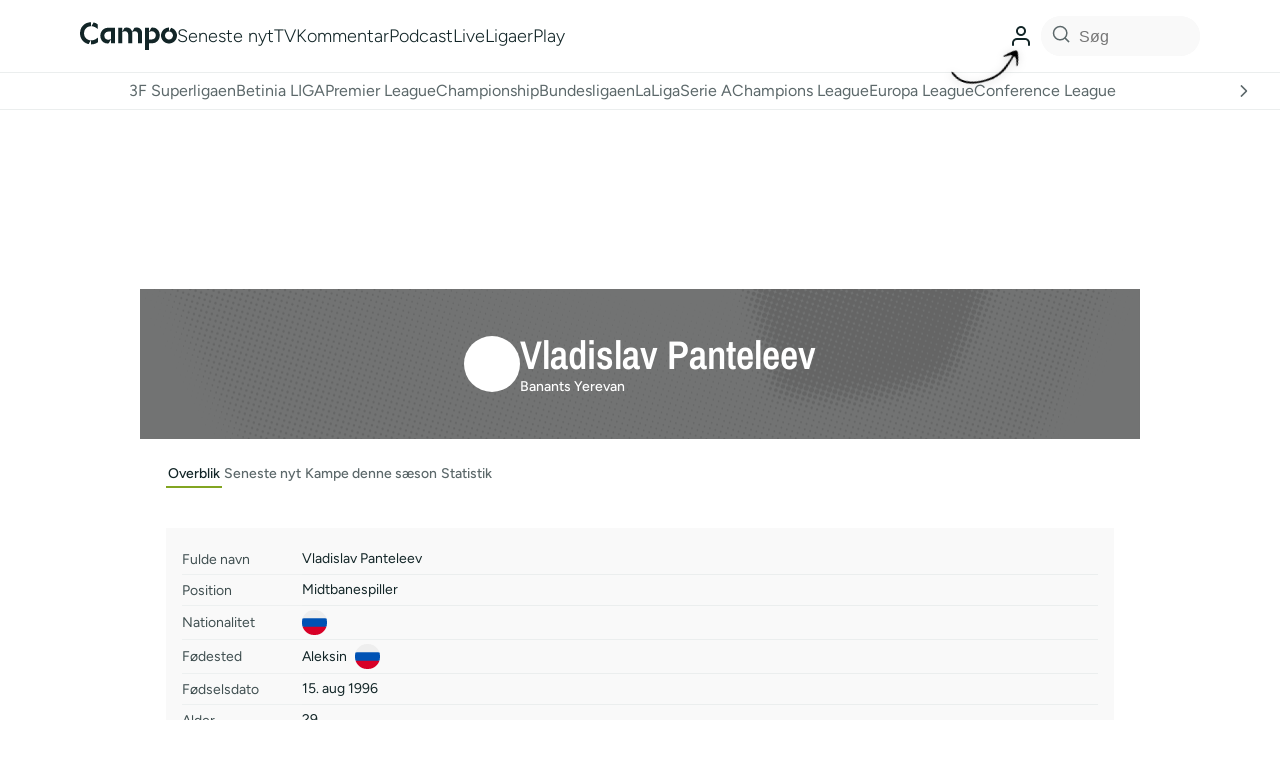

--- FILE ---
content_type: text/html; charset=utf-8
request_url: https://www.google.com/recaptcha/api2/aframe
body_size: 137
content:
<!DOCTYPE HTML><html><head><meta http-equiv="content-type" content="text/html; charset=UTF-8"></head><body><script nonce="doNqkg4tg5ZN4wbTo4B7kA">/** Anti-fraud and anti-abuse applications only. See google.com/recaptcha */ try{var clients={'sodar':'https://pagead2.googlesyndication.com/pagead/sodar?'};window.addEventListener("message",function(a){try{if(a.source===window.parent){var b=JSON.parse(a.data);var c=clients[b['id']];if(c){var d=document.createElement('img');d.src=c+b['params']+'&rc='+(localStorage.getItem("rc::a")?sessionStorage.getItem("rc::b"):"");window.document.body.appendChild(d);sessionStorage.setItem("rc::e",parseInt(sessionStorage.getItem("rc::e")||0)+1);localStorage.setItem("rc::h",'1769904855378');}}}catch(b){}});window.parent.postMessage("_grecaptcha_ready", "*");}catch(b){}</script></body></html>

--- FILE ---
content_type: application/javascript; charset=utf-8
request_url: https://fundingchoicesmessages.google.com/f/AGSKWxWHp7TxZDYFsA6KwtosKhe7B9oZryCohztnBVNaT69b9l0MUm2AHCpY1al1VQe7iigWsI_6c74Kj0MQcBkgoAATnXqfqWrPasU_lUYYGjnm4qbyxGkAmXc636GzaDsFUbhRWqSRP0nEkgwcRFrP4CDK5rj_rmcbDVMpyWb_7kI44PjQE5iB8rjw6KsT/_/gen-ad-_adchoice./totemcash1./3pt_ads._ad_logo.
body_size: -1286
content:
window['e8c8c4cb-a588-425d-879b-8ff367cd5b0b'] = true;

--- FILE ---
content_type: application/javascript
request_url: https://campo.dk/wp-content/themes/campoV3/lib/users/assets/campo-users.js?ver=1.6.2
body_size: 15924
content:
/**
 * Campo Users - JavaScript
 * Handles all AJAX interactions for the user system
 */

var CampoUsers = {
    
    // Debug mode - set to false to disable all console logs
    DEBUG_MODE: false,
    
    // Debug log wrapper
    log: function() {
        if (this.DEBUG_MODE && typeof console !== 'undefined' && console.log) {
            console.log.apply(console, arguments);
        }
    },
    
    // Detect environment
    isGonativeApp: function() {
        return typeof gonative !== 'undefined' || navigator.userAgent.indexOf('gonative') > -1 || navigator.userAgent.indexOf('median') > -1;
    },
    
    isIOSStandalone: function() {
        return ('standalone' in window.navigator) && window.navigator.standalone;
    },
    
    isIOSSafariNonStandalone: function() {
        var isIOS = /iPad|iPhone|iPod/.test(navigator.userAgent) && !window.MSStream;
        var isStandalone = ('standalone' in window.navigator) && window.navigator.standalone;
        return isIOS && !isStandalone && !this.isGonativeApp();
    },
    
    // Initialize
    init: function() {
        this.bindEvents();
        this.loadUserData();
        this.initOneSignal();
        this.initDarkMode();
        this.handleSSOParams();
        this.initLoginArrow();
    },
    
    // Handle SSO URL parameters
    handleSSOParams: function() {
        var urlParams = new URLSearchParams(window.location.search);
        var ssoParam = urlParams.get('sso');
        
        if (ssoParam) {
            // If user is already logged in, show profile modal instead
            if (this.isLoggedIn()) {
                this.showProfile();
                return;
            }
            
            // Show the login modal
            this.showLogin();
            
            // Show SSO sections
            var ssoSections = document.querySelectorAll('.campo-sso-section');
            ssoSections.forEach(function(section) {
                section.style.display = '';
            });
            
            // Show specific SSO buttons based on parameter
            if (ssoParam === 'all') {
                // Show all SSO buttons
                document.querySelectorAll('.campo-sso-google, .campo-sso-meta, .campo-sso-apple').forEach(function(btn) {
                    btn.style.display = '';
                });
            } else if (ssoParam === 'meta') {
                document.querySelectorAll('.campo-sso-meta').forEach(function(btn) {
                    btn.style.display = '';
                });
            } else if (ssoParam === 'google') {
                document.querySelectorAll('.campo-sso-google').forEach(function(btn) {
                    btn.style.display = '';
                });
            } else if (ssoParam === 'apple') {
                document.querySelectorAll('.campo-sso-apple').forEach(function(btn) {
                    btn.style.display = '';
                });
            }
        }
    },
    
    // Bind event listeners
    bindEvents: function() {
        // Login form
        document.addEventListener('submit', function(e) {
            if (e.target.matches('#campo-login-form, #campo-login-form-inline')) {
                CampoUsers.handleLogin(e);
            }
        });
        
        // Register form
        document.addEventListener('submit', function(e) {
            if (e.target.matches('#campo-register-form, #campo-register-form-inline')) {
                CampoUsers.handleRegister(e);
            }
        });
        
        // Profile form
        document.addEventListener('submit', function(e) {
            if (e.target.matches('#campo-profile-form')) {
                CampoUsers.handleProfileUpdate(e);
            }
        });
        
        // Password forms
        document.addEventListener('submit', function(e) {
            if (e.target.matches('#campo-forgot-password-form')) {
                CampoUsers.handleForgotPassword(e);
            }
            if (e.target.matches('#campo-change-password-form, #campo-password-form')) {
                CampoUsers.handlePasswordChange(e);
            }
        });
        
        // Club search and club actions
        document.addEventListener('input', function(e) {
            if (e.target.matches('#campo-club-search')) {
                CampoUsers.handleClubSearch(e);
            }
        });
        
        // Add club button - use event delegation with data attributes
        document.addEventListener('click', function(e) {
            if (e.target.matches('.campo-add-club') || e.target.closest('.campo-add-club')) {
                var button = e.target.matches('.campo-add-club') ? e.target : e.target.closest('.campo-add-club');
                var clubId = button.getAttribute('data-club-id');
                var clubName = button.getAttribute('data-club-name');
                var clubLogo = button.getAttribute('data-club-logo');
                var clubType = button.getAttribute('data-club-type');
                CampoUsers.addClub(clubId, clubName, clubLogo, clubType);
            }
        });
        
        // Remove club button - use event delegation with data attributes
        document.addEventListener('click', function(e) {
            if (e.target.matches('.campo-remove-club') || e.target.closest('.campo-remove-club')) {
                var button = e.target.matches('.campo-remove-club') ? e.target : e.target.closest('.campo-remove-club');
                var clubId = button.getAttribute('data-club-id');
                CampoUsers.removeClub(clubId);
            }
        });
        
        // Modal close
        document.addEventListener('click', function(e) {
            if (e.target.matches('.campo-modal')) {
                CampoUsers.closeModal();
            }
        });
        
        // Escape key to close modal
        document.addEventListener('keydown', function(e) {
            if (e.keyCode === 27) {
                CampoUsers.closeModal();
            }
        });
        
        // Password confirmation validation
        document.addEventListener('input', function(e) {
            if (e.target.matches('[name="password_confirm"]')) {
                CampoUsers.validatePasswordConfirm(e);
            }
        });
        
        // Device management buttons
        document.addEventListener('click', function(e) {
            if (e.target.matches('.campo-device-add-btn:not(.campo-device-disable-btn):not(.campo-device-enable-btn)')) {
                CampoUsers.enableNotifications();
            } else if (e.target.matches('.campo-device-add-btn.campo-device-disable-btn')) {
                CampoUsers.disableCurrentDevice();
            } else if (e.target.matches('.campo-device-add-btn.campo-device-enable-btn')) {
                CampoUsers.enableCurrentDevice();
            }
        });
    },
    
    // Initialize login arrow
    initLoginArrow: function() {
        var arrow = document.getElementById('campo-login-arrow');
        if (!arrow) return;
        
        // Check if user is logged in - hide arrow if they are
        if (this.isLoggedIn()) {
            arrow.style.display = 'none';
            return;
        }
        
        // Check cookie
        if (this.getCookie('campo_arrow_dismissed')) {
            arrow.style.display = 'none';
            return;
        }
        
        // Show the arrow
        arrow.style.display = 'block';
        
        // Click handler for arrow
        arrow.addEventListener('click', function() {
            CampoUsers.dismissLoginArrow();
            CampoUsers.showLogin();
        });
        
        // Click handler for user icon to also dismiss arrow
        var userIcons = document.querySelectorAll('.campo-user-icon');
        userIcons.forEach(function(icon) {
            icon.addEventListener('click', function() {
                CampoUsers.dismissLoginArrow();
            });
        });
    },
    
    // Dismiss login arrow and set cookie
    dismissLoginArrow: function() {
        var arrow = document.getElementById('campo-login-arrow');
        if (arrow) {
            arrow.style.display = 'none';
        }
        
        // Set cookie for 14 days
        this.setCookie('campo_arrow_dismissed', '1', 14);
    },
    
    // Cookie helper functions
    setCookie: function(name, value, days) {
        var expires = "";
        if (days) {
            var date = new Date();
            date.setTime(date.getTime() + (days * 24 * 60 * 60 * 1000));
            expires = "; expires=" + date.toUTCString();
        }
        document.cookie = name + "=" + (value || "") + expires + "; path=/";
    },
    
    getCookie: function(name) {
        var nameEQ = name + "=";
        var ca = document.cookie.split(';');
        for (var i = 0; i < ca.length; i++) {
            var c = ca[i];
            while (c.charAt(0) == ' ') c = c.substring(1, c.length);
            if (c.indexOf(nameEQ) == 0) return c.substring(nameEQ.length, c.length);
        }
        return null;
    },
    
    // Show login modal
    showLogin: function() {
        this.hideAllModals();
        var modal = document.getElementById('campo-login-modal');
        if (modal) {
            modal.style.display = 'block';
            // Load social login scripts when login modal opens
            this.loadSocialLoginScripts();
        }
        var emailField = document.getElementById('login-email');
        if (emailField) emailField.focus();
    },
    
    // Show register modal
    showRegister: function() {
        this.hideAllModals();
        var modal = document.getElementById('campo-register-modal');
        if (modal) {
            modal.style.display = 'block';
            // Load social login scripts when register modal opens
            this.loadSocialLoginScripts();
        }
        var nameField = document.getElementById('register-first-name');
        if (nameField) nameField.focus();
    },
    
    // Show profile modal
    showProfile: function() {
        if (!this.isLoggedIn()) {
            this.showLogin();
            return;
        }
        
        this.hideAllModals();
        var modal = document.getElementById('campo-profile-modal');
        if (modal) modal.style.display = 'block';
        
        // Show favorites tab as default and load user data
        this.showTab('favorites');
        this.loadUserData();
    },

    // Show forgot password modal
    showForgotPassword: function() {
        this.hideAllModals();
        var modal = document.getElementById('campo-forgot-password-modal');
        if (modal) modal.style.display = 'block';
        var emailField = document.getElementById('forgot-email');
        if (emailField) emailField.focus();
    },
    
    // Close all modals
    closeModal: function() {
        this.hideAllModals();
    },
    
    // Helper function to hide all modals
    hideAllModals: function() {
        var modals = document.querySelectorAll('.campo-modal');
        modals.forEach(function(modal) {
            modal.style.display = 'none';
        });
    },
    
    // Show tab in profile modal
    showTab: function(tabName) {
        // Remove active class from all tab buttons and content
        var tabButtons = document.querySelectorAll('.campo-tab-button');
        var tabContents = document.querySelectorAll('.campo-tab-content');
        
        tabButtons.forEach(function(button) {
            button.classList.remove('active');
        });
        
        tabContents.forEach(function(content) {
            content.classList.remove('active');
        });
        
        // Add active class to current tab button and content
        var activeButton = document.querySelector('[onclick="CampoUsers.showTab(\'' + tabName + '\')"]');
        var activeContent = document.getElementById('campo-tab-' + tabName);
        
        if (activeButton) activeButton.classList.add('active');
        if (activeContent) activeContent.classList.add('active');
        
        if (tabName === 'clubs' || tabName === 'favorites') {
            // Always reload user data when opening favorites tab to ensure sync
            this.loadUserData();
        } else if (tabName === 'notifications') {
            // Load devices when notifications tab is opened
            this.loadUserDevices();
        }
    },
    
    // Handle login
    handleLogin: function(e) {
        e.preventDefault();
        
        var form = e.target;
        var formData = new FormData();
        
        formData.append('action', 'campo_login_user');
        formData.append('nonce', campo_users_ajax.nonce);
        formData.append('email', form.querySelector('[name="email"]').value);
        formData.append('password', form.querySelector('[name="password"]').value);
        
        var rememberField = form.querySelector('[name="remember"]');
        formData.append('remember', rememberField && rememberField.checked ? 1 : 0);
        
        CampoUsers.showLoading(form, 'login');
        
        var xhr = new XMLHttpRequest();
        xhr.open('POST', campo_users_ajax.ajax_url, true);
        
        xhr.onload = function() {
            CampoUsers.hideLoading(form);
            
            if (xhr.status === 200) {
                try {
                    var response = JSON.parse(xhr.responseText);
                    if (response.success) {
                        CampoUsers.showMessage(form, response.data, 'success');
                        
                        // Redirect or reload page
                        var redirectField = form.querySelector('[name="redirect_to"]');
                        var redirect = redirectField ? redirectField.value : '';
                        if (redirect) {
                            window.location.href = redirect;
                        } else {
                            window.location.reload();
                        }
                    } else {
                        CampoUsers.showMessage(form, response.data, 'error');
                    }
                } catch (e) {
                    CampoUsers.showMessage(form, 'Der skete en fejl. Prøv igen.', 'error');
                }
            } else {
                CampoUsers.showMessage(form, 'Der skete en fejl. Prøv igen.', 'error');
            }
        };
        
        xhr.onerror = function() {
            CampoUsers.hideLoading(form);
            CampoUsers.showMessage(form, 'Der skete en fejl. Prøv igen.', 'error');
        };
        
        xhr.send(formData);
    },
    
    // Handle registration
    handleRegister: function(e) {
        e.preventDefault();
        
        var form = e.target;
        var password = form.querySelector('[name="password"]').value;
        var passwordConfirm = form.querySelector('[name="password_confirm"]').value;
        
        // Validate passwords match
        if (password !== passwordConfirm) {
            CampoUsers.showMessage(form, 'Passwords matcher ikke.', 'error');
            return;
        }
        
        var formData = new FormData();
        formData.append('action', 'campo_register_user');
        formData.append('nonce', campo_users_ajax.nonce);
        formData.append('first_name', form.querySelector('[name="first_name"]').value);
        formData.append('last_name', form.querySelector('[name="last_name"]').value);
        formData.append('email', form.querySelector('[name="email"]').value);
        formData.append('password', password);
        
        CampoUsers.showLoading(form, 'register');
        
        var xhr = new XMLHttpRequest();
        xhr.open('POST', campo_users_ajax.ajax_url, true);
        
        xhr.onload = function() {
            CampoUsers.hideLoading(form);
            
            if (xhr.status === 200) {
                try {
                    var response = JSON.parse(xhr.responseText);
                    if (response.success) {
                        CampoUsers.showMessage(form, response.data, 'success');
                        
                        // Redirect or reload page
                        var redirectField = form.querySelector('[name="redirect_to"]');
                        var redirect = redirectField ? redirectField.value : '';
                        if (redirect) {
                            window.location.href = redirect;
                        } else {
                            window.location.reload();
                        }
                    } else {
                        CampoUsers.showMessage(form, response.data, 'error');
                    }
                } catch (e) {
                    CampoUsers.showMessage(form, 'Der skete en fejl. Prøv igen.', 'error');
                }
            } else {
                CampoUsers.showMessage(form, 'Der skete en fejl. Prøv igen.', 'error');
            }
        };
        
        xhr.onerror = function() {
            CampoUsers.hideLoading(form);
            CampoUsers.showMessage(form, 'Der skete en fejl. Prøv igen.', 'error');
        };
        
        xhr.send(formData);
    },
    
    // Handle profile update
    handleProfileUpdate: function(e) {
        e.preventDefault();
        
        var form = e.target;
        var formData = new FormData();
        formData.append('action', 'campo_update_profile');
        formData.append('nonce', campo_users_ajax.nonce);
        formData.append('first_name', form.querySelector('[name="first_name"]').value);
        formData.append('last_name', form.querySelector('[name="last_name"]').value);
        formData.append('email', form.querySelector('[name="email"]').value);
        formData.append('age', form.querySelector('[name="age"]').value);
        formData.append('zipcode', form.querySelector('[name="zipcode"]').value);
        
        CampoUsers.showLoading(form, 'save');
        
        var xhr = new XMLHttpRequest();
        xhr.open('POST', campo_users_ajax.ajax_url, true);
        
        xhr.onload = function() {
            CampoUsers.hideLoading(form);
            
            if (xhr.status === 200) {
                try {
                    var response = JSON.parse(xhr.responseText);
                    var profileTab = document.getElementById('campo-tab-profile');
                    if (response.success) {
                        CampoUsers.showMessage(profileTab, response.data, 'success');
                    } else {
                        CampoUsers.showMessage(profileTab, response.data, 'error');
                    }
                } catch (e) {
                    var profileTab = document.getElementById('campo-tab-profile');
                    CampoUsers.showMessage(profileTab, 'Der skete en fejl. Prøv igen.', 'error');
                }
            } else {
                var profileTab = document.getElementById('campo-tab-profile');
                CampoUsers.showMessage(profileTab, 'Der skete en fejl. Prøv igen.', 'error');
            }
        };
        
        xhr.onerror = function() {
            CampoUsers.hideLoading(form);
            var profileTab = document.getElementById('campo-tab-profile');
            CampoUsers.showMessage(profileTab, 'Der skete en fejl. Prøv igen.', 'error');
        };
        
        xhr.send(formData);
    },
    
    // Load user data
    loadUserData: function() {
        // Check if user is logged in from markup
        var menuWrapper = document.querySelector('.campo-user-menu-wrapper');
        var isLoggedIn = menuWrapper && menuWrapper.getAttribute('data-logged-in') === 'true';
        
        if (!isLoggedIn) {
            // Show logged out button
            var loggedOutBtn = document.querySelector('.campo-user-icon-logged-out');
            if (loggedOutBtn) loggedOutBtn.style.display = 'block';
            return;
        }
        
        // Try to load from localStorage first for instant display
        var cachedUser = localStorage.getItem('campo_user_data');
        if (cachedUser) {
            try {
                var userData = JSON.parse(cachedUser);
                this.updateUserDisplay(userData);
            } catch(e) {
                CampoUsers.log('[ERROR]', 'Error parsing cached user data:', e);
            }
        }
        
        // Then fetch fresh data from server
        var formData = new FormData();
        formData.append('action', 'campo_get_user_data');
        formData.append('nonce', campo_users_ajax.nonce);
        
        var xhr = new XMLHttpRequest();
        xhr.open('POST', campo_users_ajax.ajax_url, true);
        
        xhr.onload = function() {
            if (xhr.status === 200) {
                try {
                    var response = JSON.parse(xhr.responseText);
                    if (response.success) {
                        // Cache the data
                        localStorage.setItem('campo_user_data', JSON.stringify(response.data));
                        // Update display
                        CampoUsers.updateUserDisplay(response.data);
                        CampoUsers.populateProfileForm(response.data);
                    } else {
                        // User not logged in - clear cache
                        localStorage.removeItem('campo_user_data');
                        var loggedOutBtn = document.querySelector('.campo-user-icon-logged-out');
                        if (loggedOutBtn) loggedOutBtn.style.display = 'block';
                    }
                } catch (e) {
                    CampoUsers.log('[ERROR]', 'Error parsing user data response:', e);
                }
            }
        };
        
        xhr.send(formData);
    },
    
    // Update user display in header
    updateUserDisplay: function(data) {
        if (!data || !data.profile) return;
        
        // Show logged in button
        var loggedInBtn = document.querySelector('.campo-user-icon-logged-in');
        if (loggedInBtn) loggedInBtn.style.display = 'block';
        
        // Update name and email in dropdown
        var nameEl = document.querySelector('.campo-user-name');
        var emailEl = document.querySelector('.campo-user-email');
        
        if (nameEl) nameEl.textContent = data.profile.first_name + ' ' + data.profile.last_name;
        if (emailEl) emailEl.textContent = data.profile.email;
    },
    
    // Populate profile form with user data
    populateProfileForm: function(data) {
        if (data.profile) {
            var firstNameField = document.getElementById('profile-first-name');
            var lastNameField = document.getElementById('profile-last-name');
            var emailField = document.getElementById('profile-email');
            var ageField = document.getElementById('profile-age');
            var zipcodeField = document.getElementById('profile-zipcode');
            
            if (firstNameField) firstNameField.value = data.profile.first_name;
            if (lastNameField) lastNameField.value = data.profile.last_name;
            if (emailField) emailField.value = data.profile.email || '';
            if (ageField) ageField.value = data.profile.age || '';
            if (zipcodeField) zipcodeField.value = data.profile.zipcode || '';
        }
        
        this.selectedClubs = data.clubs || [];
        this.updateSelectedClubsDisplay();
    },
    
    // Handle club search
    handleClubSearch: function(e) {
        var searchTerm = e.target.value.trim();
        
        var resultsContainer = document.getElementById('campo-club-results');
        if (searchTerm.length < 2) {
            if (resultsContainer) resultsContainer.innerHTML = '';
            return;
        }
        
        // Search ANWP clubs via AJAX
        var formData = new FormData();
        formData.append('action', 'campo_search_clubs');
        formData.append('search', searchTerm);
        
        var xhr = new XMLHttpRequest();
        xhr.open('POST', campo_users_ajax.ajax_url, true);
        
        xhr.onload = function() {
            if (xhr.status === 200) {
                try {
                    var response = JSON.parse(xhr.responseText);
                    if (response.success) {
                        CampoUsers.displayClubResults(response.data);
                    }
                } catch (e) {
                    CampoUsers.log('[ERROR]', 'Error parsing club search response:', e);
                }
            }
        };
        
        xhr.send(formData);
    },
    
    // Display club search results
    displayClubResults: function(items) {
        var html = '';
        
        items.forEach(function(item) {
            var isSelected = CampoUsers.selectedClubs.some(function(selected) {
                return selected.id == item.id;
            });
            
            if (!isSelected) {
                html += '<div class="campo-club-item" data-club-id="' + item.id + '" data-club-type="' + (item.type || 'club') + '">';
                if (item.logo) {
                    html += '<img src="' + item.logo + '" alt="' + item.name + '" class="campo-club-logo">';
                }
                html += '<span class="campo-club-name">' + item.name + '</span>';
                html += '<button class="campo-btn campo-btn-small campo-add-club" data-club-id="' + item.id + '" data-club-name="' + item.name.replace(/"/g, '&quot;') + '" data-club-logo="' + (item.logo || '') + '" data-club-type="' + (item.type || 'club') + '">';
                html += '<span class="campo-btn-text">Tilføj</span>';
                html += '<span class="campo-btn-icon">+</span>';
                html += '</button>';
                html += '</div>';
            }
        });
        
        document.getElementById('campo-club-results').innerHTML = html;
    },
    
    // Add club to favorites
    addClub: function(clubId, clubName, clubLogo, clubType) {
        // Check if club already exists in selectedClubs
        var alreadyExists = this.selectedClubs.some(function(club) {
            return club.id == clubId;
        });
        
        if (alreadyExists) {
            return; // Don't add if already in list
        }
        
        // Normalize club type (default to 'club' if not specified)
        var normalizedType = clubType || 'club';
        
        var clubData = {
            id: normalizedType === 'breaking' ? clubId : parseInt(clubId, 10), // Keep 'breaking' as string, convert others to int
            name: clubName,
            logo: clubLogo || '',
            type: normalizedType
        };
        
        this.selectedClubs.push(clubData);
        
        this.updateSelectedClubsDisplay();
        this.saveFavoriteClubs();
        
        // Remove from search results
        var clubElement = document.querySelector('[data-club-id="' + clubId + '"]');
        if (clubElement) clubElement.remove();
    },
    
    // Remove club from favorites
    removeClub: function(clubId) {
        this.selectedClubs = this.selectedClubs.filter(function(club) {
            return club.id != clubId;
        });
        
        this.updateSelectedClubsDisplay();
        this.saveFavoriteClubs();
    },
    
    // Update selected clubs display
    updateSelectedClubsDisplay: function() {
        var html = '';
        
        if (this.selectedClubs.length === 0) {
            html = '<p>Du har ikke valgt nogle favoritter endnu.</p>';
        } else {
            this.selectedClubs.forEach(function(club) {
                html += '<div class="campo-selected-club" data-club-id="' + club.id + '">';
                if (club.logo) {
                    html += '<img src="' + club.logo + '" alt="' + club.name + '" class="campo-club-logo">';
                }
                html += '<span class="campo-club-name">' + club.name + '</span>';
                html += '<button class="campo-btn campo-btn-small campo-btn-secondary campo-remove-club" data-club-id="' + club.id + '">';
                html += '<span class="campo-btn-text">Fjern</span>';
                html += '<span class="campo-btn-icon">×</span>';
                html += '</button>';
                html += '</div>';
            });
        }
        
        // Update with vanilla JS
        var container = document.getElementById('campo-selected-clubs');
        if (container) {
            container.innerHTML = html;
        } else {
            // Container not found - try again after a short delay
            setTimeout(function() {
                var containerRetry = document.getElementById('campo-selected-clubs');
                if (containerRetry) {
                    containerRetry.innerHTML = html;
                }
            }, 100);
        }
    },
    
    // Save favorite clubs
    saveFavoriteClubs: function() {
        var xhr = new XMLHttpRequest();
        var formData = new FormData();
        formData.append('action', 'campo_update_favorite_clubs');
        formData.append('nonce', campo_users_ajax.nonce);
        formData.append('clubs', JSON.stringify(this.selectedClubs));
        
        CampoUsers.log('[Campo] Saving favorite clubs:', this.selectedClubs);
        
        xhr.open('POST', campo_users_ajax.ajax_url, true);
        
        xhr.onload = function() {
            CampoUsers.log('[Campo] Save response status:', xhr.status);
            CampoUsers.log('[Campo] Save response text:', xhr.responseText);
            
            if (xhr.status === 200) {
                try {
                    var response = JSON.parse(xhr.responseText);
                    var profileModal = document.getElementById('campo-profile-modal');
                    
                    if (response.success) {
                        // Update local clubs array with server response
                        if (response.data.clubs) {
                            CampoUsers.selectedClubs = response.data.clubs;
                            CampoUsers.updateSelectedClubsDisplay();
                        }
                        CampoUsers.showMessage(profileModal, response.data.message || 'Favorit klubber opdateret.', 'success', 2000);
                    } else {
                        CampoUsers.log('[ERROR]', '[Campo] Server returned error:', response.data);
                        CampoUsers.showMessage(profileModal, response.data.message || response.data, 'error');
                    }
                } catch (e) {
                    var profileModal = document.getElementById('campo-profile-modal');
                    CampoUsers.showMessage(profileModal, 'Der opstod en fejl ved behandling af svaret.', 'error');
                }
            } else {
                var profileModal = document.getElementById('campo-profile-modal');
                CampoUsers.showMessage(profileModal, 'Fejl ved opdatering af favorit klubber.', 'error');
            }
        };
        
        xhr.onerror = function() {
            var profileModal = document.getElementById('campo-profile-modal');
            CampoUsers.showMessage(profileModal, 'Fejl ved opdatering af favorit klubber.', 'error');
        };
        
        xhr.send(formData);
    },
    
    // Follow club from club page
    followClub: function(clubId, clubName, clubLogo) {
        if (!this.isLoggedIn()) {
            this.showLogin();
            return;
        }
        
        // Check if club is already added
        var alreadyExists = this.selectedClubs.some(function(club) {
            return club.id == clubId;
        });
        
        if (alreadyExists) {
            CampoUsers.showTemporaryMessage('Du følger allerede ' + clubName, 'info');
            return;
        }
        
        // Add to selected clubs
        this.selectedClubs.push({
            id: clubId,
            name: clubName,
            logo: clubLogo || ''
        });
        
        // Always update display - don't check if modal is open
        this.updateSelectedClubsDisplay();
        
        // Save to database with vanilla AJAX
        var xhr = new XMLHttpRequest();
        var formData = new FormData();
        formData.append('action', 'campo_update_favorite_clubs');
        formData.append('nonce', campo_users_ajax.nonce);
        formData.append('clubs', JSON.stringify(this.selectedClubs));
        
        xhr.open('POST', campo_users_ajax.ajax_url, true);
        
        xhr.onload = function() {
            if (xhr.status === 200) {
                try {
                    var response = JSON.parse(xhr.responseText);
                    if (response.success) {
                        // Update local clubs array with server response
                        if (response.data.clubs) {
                            CampoUsers.selectedClubs = response.data.clubs;
                            CampoUsers.updateSelectedClubsDisplay();
                        }
                        
                        // Update button
                        var followBtn = document.querySelector('.campo-follow-btn');
                        if (followBtn) {
                            followBtn.classList.remove('campo-btn-primary');
                            followBtn.classList.add('campo-btn-secondary');
                            followBtn.textContent = 'Følger allerede ✓';
                            followBtn.setAttribute('onclick', 'CampoUsers.unfollowClub(' + clubId + ')');
                        }
                        
                        // Show success message
                        CampoUsers.showTemporaryMessage('Du følger nu ' + clubName + '!', 'success');
                    } else {
                        // Remove from local array if save failed
                        CampoUsers.selectedClubs = CampoUsers.selectedClubs.filter(function(club) {
                            return club.id != clubId;
                        });
                        CampoUsers.updateSelectedClubsDisplay();
                        alert('Fejl: ' + response.data);
                    }
                } catch (e) {
                    // Remove from local array if parse failed
                    CampoUsers.selectedClubs = CampoUsers.selectedClubs.filter(function(club) {
                        return club.id != clubId;
                    });
                    CampoUsers.updateSelectedClubsDisplay();
                    alert('Der opstod en fejl ved behandling af svaret.');
                }
            } else {
                // Remove from local array if request failed
                CampoUsers.selectedClubs = CampoUsers.selectedClubs.filter(function(club) {
                    return club.id != clubId;
                });
                CampoUsers.updateSelectedClubsDisplay();
                alert('Der skete en fejl. Prøv igen.');
            }
        };
        
        xhr.onerror = function() {
            // Remove from local array if request failed
            CampoUsers.selectedClubs = CampoUsers.selectedClubs.filter(function(club) {
                return club.id != clubId;
            });
            CampoUsers.updateSelectedClubsDisplay();
            alert('Der skete en fejl. Prøv igen.');
        };
        
        xhr.send(formData);
    },
    
    // Unfollow club from club page
    unfollowClub: function(clubId) {
        if (!this.isLoggedIn()) {
            this.showLogin();
            return;
        }
        
        // Remove from selected clubs
        var clubName = '';
        var removedClub = null;
        this.selectedClubs = this.selectedClubs.filter(function(club) {
            if (club.id == clubId) {
                clubName = club.name;
                removedClub = club; // Store for potential rollback
                return false;
            }
            return true;
        });
        
        // Update display immediately
        this.updateSelectedClubsDisplay();
        
        // Save to database with vanilla AJAX
        var xhr = new XMLHttpRequest();
        var formData = new FormData();
        formData.append('action', 'campo_update_favorite_clubs');
        formData.append('nonce', campo_users_ajax.nonce);
        formData.append('clubs', JSON.stringify(this.selectedClubs));
        
        xhr.open('POST', campo_users_ajax.ajax_url, true);
        
        xhr.onload = function() {
            if (xhr.status === 200) {
                try {
                    var response = JSON.parse(xhr.responseText);
                    if (response.success) {
                        // Update local clubs array with server response
                        if (response.data.clubs) {
                            CampoUsers.selectedClubs = response.data.clubs;
                            CampoUsers.updateSelectedClubsDisplay();
                        }
                        
                        // Update button with vanilla JS
                        var unfollowBtn = document.querySelector('.campo-unfollow-btn');
                        if (unfollowBtn) {
                            var headerElement = unfollowBtn.closest('.campo-club-header');
                            var titleElement = headerElement ? headerElement.querySelector('h1') : null;
                            var displayName = titleElement ? titleElement.textContent : clubName;
                            
                            unfollowBtn.classList.remove('campo-btn-secondary');
                            unfollowBtn.classList.add('campo-btn-primary');
                            unfollowBtn.textContent = 'Følg ' + displayName;
                            unfollowBtn.setAttribute('onclick', 'CampoUsers.followClub(' + clubId + ', \'' + displayName + '\', \'\')');
                        }
                        
                        // Show success message
                        CampoUsers.showTemporaryMessage('Du følger ikke længere ' + clubName, 'success');
                    } else {
                        // Add back to local array if save failed
                        if (removedClub) {
                            CampoUsers.selectedClubs.push(removedClub);
                            CampoUsers.updateSelectedClubsDisplay();
                        }
                        alert('Fejl: ' + (response.data.message || response.data));
                    }
                } catch (e) {
                    // Add back to local array if parse failed
                    if (removedClub) {
                        CampoUsers.selectedClubs.push(removedClub);
                        CampoUsers.updateSelectedClubsDisplay();
                    }
                    alert('Der opstod en fejl ved behandling af svaret.');
                }
            } else {
                // Add back to local array if request failed
                if (removedClub) {
                    CampoUsers.selectedClubs.push(removedClub);
                    CampoUsers.updateSelectedClubsDisplay();
                }
                alert('Der skete en fejl. Prøv igen.');
            }
        };
        
        xhr.onerror = function() {
            // Add back to local array if request failed
            if (removedClub) {
                CampoUsers.selectedClubs.push(removedClub);
                CampoUsers.updateSelectedClubsDisplay();
            }
            alert('Der skete en fejl. Prøv igen.');
        };
        
        xhr.send(formData);
    },
    
    // Load user clubs for profile
    loadUserClubs: function() {
        // Already loaded in loadUserData, just update display
        this.updateSelectedClubsDisplay();
    },
    
    // Logout user
    logout: function() {
        // Clear cached user data
        localStorage.removeItem('campo_user_data');
        
        var formData = new FormData();
        formData.append('action', 'campo_logout_user');
        
        var xhr = new XMLHttpRequest();
        xhr.open('POST', campo_users_ajax.ajax_url, true);
        
        xhr.onload = function() {
            if (xhr.status === 200) {
                try {
                    var response = JSON.parse(xhr.responseText);
                    if (response.success) {
                        window.location.reload();
                    }
                } catch (e) {
                    window.location.reload(); // Fallback
                }
            }
        };
        
        xhr.send(formData);
    },
    
    // Validate password confirmation
    validatePasswordConfirm: function(e) {
        var form = e.target.closest('form');
        var passwordField = form.querySelector('[name="password"]');
        var password = passwordField ? passwordField.value : '';
        var confirm = e.target.value;
        
        if (password !== confirm) {
            e.target.setCustomValidity('Passwords matcher ikke');
        } else {
            e.target.setCustomValidity('');
        }
    },
    
    
    // Enable push notifications
    enableNotifications: function() {
        CampoUsers.log('[Campo OneSignal] enableNotifications called');
        
        // Check if in gonative app - use gonative API
        if (this.isGonativeApp()) {
            this.enableGonativeNotifications();
            return;
        }
        
        // Check if in iOS Safari (non-standalone) - push notifications not supported
        if (this.isIOSSafariNonStandalone()) {
            if (confirm('Push notifikationer virker ikke i Safari. Vil du åbne Campo appen i stedet?')) {
                window.open('https://apps.apple.com/dk/app/campo-dk/id1588383771', '_blank');
            }
            return;
        }
        
        // Prevent multiple simultaneous calls
        if (this.enablingNotifications) {
            CampoUsers.log('[Campo OneSignal] Already enabling notifications, skipping...');
            return;
        }
        this.enablingNotifications = true;
        
        // Check if OneSignal is loaded
        if (typeof OneSignal === 'undefined' || !OneSignal.Notifications) {
            CampoUsers.log('[ERROR]', '[Campo OneSignal] OneSignal not loaded yet');
            alert('Vent venligst, notifikationssystemet indlæses...');
            this.enablingNotifications = false;
            return;
        }
        
        var self = this;
        
        // Check if browser supports notifications
        if (!('Notification' in window)) {
            CampoUsers.log('[ERROR]', '[Campo OneSignal] Browser does not support notifications');
            alert('Din browser understøtter ikke push notifikationer.');
            this.enablingNotifications = false;
            return;
        }
        
        // Check current permission state
        var currentPermission = 'default';
        if (typeof Notification !== 'undefined') {
            currentPermission = Notification.permission;
        }
        CampoUsers.log('[Campo OneSignal] Current permission:', currentPermission);
        
        if (currentPermission === 'denied') {
            alert('Du har blokeret notifikationer. Du skal genaktivere dem i din browsers indstillinger.');
            this.enablingNotifications = false;
            return;
        }
        
        // Check if subscription already exists
        var existingSubscriptionId = OneSignal.User.PushSubscription.id;
        CampoUsers.log('[Campo OneSignal] Existing subscription ID:', existingSubscriptionId);
        
        if (existingSubscriptionId && self.isLoggedIn()) {
            CampoUsers.log('[Campo OneSignal] Subscription already exists, registering device...');
            self.updateOneSignalPlayerId(existingSubscriptionId);
            self.loadUserDevices();
            this.enablingNotifications = false;
            return;
        }
        
        // Use modern OneSignal v16 API to request permission (also creates subscription)
        CampoUsers.log('[Campo OneSignal] Calling OneSignal.Notifications.requestPermission()');
        OneSignal.Notifications.requestPermission().then(function(accepted) {
            CampoUsers.log('[Campo OneSignal] Permission result:', accepted);
            if (accepted) {
                // Login user to OneSignal
                if (campo_users_ajax.user_id) {
                    try {
                        OneSignal.login(campo_users_ajax.user_id.toString());
                        CampoUsers.log('[Campo OneSignal] User logged in after permission granted');
                    } catch (e) {
                        CampoUsers.log('[Campo OneSignal] User already logged in or error:', e);
                    }
                }
                
                // Wait a moment for subscription to be created
                setTimeout(function() {
                    var subscriptionId = OneSignal.User.PushSubscription.id;
                    CampoUsers.log('[Campo OneSignal] Subscription ID after permission:', subscriptionId);
                    if (subscriptionId && self.isLoggedIn()) {
                        self.updateOneSignalPlayerId(subscriptionId);
                        self.loadUserDevices();
                        self.enablingNotifications = false;
                    } else {
                        CampoUsers.log('[Campo OneSignal] Still no subscription ID, waiting longer...');
                        // Try one more time after a longer delay
                        setTimeout(function() {
                            subscriptionId = OneSignal.User.PushSubscription.id;
                            CampoUsers.log('[Campo OneSignal] Subscription ID after longer wait:', subscriptionId);
                            if (subscriptionId && self.isLoggedIn()) {
                                self.updateOneSignalPlayerId(subscriptionId);
                                self.loadUserDevices();
                                self.enablingNotifications = false;
                            } else {
                                alert('Der opstod en fejl ved oprettelse af notifikationsabonnement. Prøv at genindlæse siden.');
                                self.enablingNotifications = false;
                            }
                        }, 2000);
                    }
                }, 1000);
            } else {
                CampoUsers.log('[Campo OneSignal] User did not accept notifications');
                self.enablingNotifications = false;
            }
        }).catch(function(error) {
            CampoUsers.log('[ERROR]', '[Campo OneSignal] Error requesting permission:', error);
            alert('Der opstod en fejl. Prøv venligst igen.');
            self.enablingNotifications = false;
        });
    },
    
    // Disable push notifications for current device
    disableCurrentDevice: function() {
        var self = this;
        
        // If in Median/Gonative app, get subscription ID from API
        if (this.isGonativeApp()) {
            var api = typeof median !== 'undefined' ? median : (typeof gonative !== 'undefined' ? gonative : null);
            if (api && api.onesignal && api.onesignal.info) {
                api.onesignal.info().then(function(oneSignalInfo) {
                    var userId = oneSignalInfo.oneSignalUserId || oneSignalInfo.userId;
                    if (userId) {
                        self.toggleDevice(userId, false);
                    }
                });
                return;
            }
        }
        
        // For web, use OneSignal SDK
        if (typeof OneSignal !== 'undefined' && OneSignal.User) {
            var subscriptionId = OneSignal.User.PushSubscription.id;
            if (subscriptionId) {
                this.toggleDevice(subscriptionId, false);
            }
        }
    },
    
    // Enable push notifications for current device
    enableCurrentDevice: function() {
        var self = this;
        
        // If in Median/Gonative app, get subscription ID from API
        if (this.isGonativeApp()) {
            var api = typeof median !== 'undefined' ? median : (typeof gonative !== 'undefined' ? gonative : null);
            if (api && api.onesignal && api.onesignal.info) {
                api.onesignal.info().then(function(oneSignalInfo) {
                    var userId = oneSignalInfo.oneSignalUserId || oneSignalInfo.userId;
                    if (userId) {
                        self.toggleDevice(userId, true);
                    }
                });
                return;
            }
        }
        
        // For web, use OneSignal SDK
        if (typeof OneSignal !== 'undefined' && OneSignal.User) {
            var subscriptionId = OneSignal.User.PushSubscription.id;
            if (subscriptionId) {
                this.toggleDevice(subscriptionId, true);
            }
        }
    },
    
    // Initialize OneSignal
    initOneSignal: function() {
        var self = this;
        
        // Wait for OneSignal to be loaded (with timeout)
        var checkAttempts = 0;
        var maxAttempts = 100; // 10 seconds max
        var checkOneSignal = setInterval(function() {
            checkAttempts++;
            
            if (typeof OneSignal !== 'undefined' && OneSignal.Notifications) {
                clearInterval(checkOneSignal);
                CampoUsers.log('[Campo OneSignal] OneSignal loaded and ready');
                
                // Auto-load devices if user is logged in
                if (self.isLoggedIn()) {
                    // Check if already subscribed
                    var notifPermission = typeof Notification !== 'undefined' ? Notification.permission : 'default';
                    if (notifPermission === 'granted') {
                        var subscriptionId = OneSignal.User.PushSubscription.id;
                        if (subscriptionId) {
                            CampoUsers.log('[Campo OneSignal] Auto-registering existing subscription:', subscriptionId);
                            self.updateOneSignalPlayerId(subscriptionId);
                        }
                    }
                    // Load devices list
                    self.loadUserDevices();
                }
            } else if (checkAttempts >= maxAttempts) {
                clearInterval(checkOneSignal);
                console.warn('[Campo OneSignal] OneSignal did not load within timeout period');
                console.info('[Campo OneSignal] Push notifications may not be supported on this device/browser');
                
                // Still load devices list if user is logged in (to show already registered devices)
                if (self.isLoggedIn()) {
                    self.loadUserDevices();
                }
            }
        }, 100);
    },
    
    // Check if user is logged in
    isLoggedIn: function() {
        var menuWrapper = document.querySelector('.campo-user-menu-wrapper');
        return menuWrapper && menuWrapper.getAttribute('data-logged-in') === 'true';
    },
    
    // Detect device type
    getDeviceType: function() {
        var ua = navigator.userAgent;
        if (/(tablet|ipad|playbook|silk)|(android(?!.*mobi))/i.test(ua)) {
            return 'tablet';
        }
        if (/Mobile|Android|iP(hone|od)|IEMobile|BlackBerry|Kindle|Silk-Accelerated|(hpw|web)OS|Opera M(obi|ini)/.test(ua)) {
            return 'mobile';
        }
        return 'desktop';
    },
    
    // Get device name
    getDeviceName: function() {
        var deviceType = this.getDeviceType();
        var typeNames = {
            'mobile': 'Mobil',
            'tablet': 'Tablet',
            'desktop': 'Computer'
        };
        
        // Check if in Median/Gonative app
        if (this.isGonativeApp()) {
            return typeNames[deviceType] + ' (App)';
        }
        
        var browser = this.getBrowserName();
        return typeNames[deviceType] + ' (' + browser + ')';
    },
    
    // Get browser name
    getBrowserName: function() {
        var ua = navigator.userAgent;
        if (ua.indexOf('Firefox') > -1) return 'Firefox';
        if (ua.indexOf('Chrome') > -1) return 'Chrome';
        if (ua.indexOf('Safari') > -1) return 'Safari';
        if (ua.indexOf('Edge') > -1) return 'Edge';
        if (ua.indexOf('MSIE') > -1 || ua.indexOf('Trident') > -1) return 'IE';
        return 'Browser';
    },
    
    // Update OneSignal player ID in database with device info
    updateOneSignalPlayerId: function(playerId) {
        CampoUsers.log('[Campo OneSignal] updateOneSignalPlayerId called');
        CampoUsers.log('[Campo OneSignal] Player ID:', playerId);
        CampoUsers.log('[Campo OneSignal] Device Type:', this.getDeviceType());
        CampoUsers.log('[Campo OneSignal] Device Name:', this.getDeviceName());
        
        // Get OneSignal User ID (different from Subscription/Player ID)
        var onesignalUserId = '';
        if (typeof OneSignal !== 'undefined' && OneSignal.User) {
            try {
                onesignalUserId = OneSignal.User.onesignalId || '';
                CampoUsers.log('[Campo OneSignal] OneSignal User ID:', onesignalUserId);
            } catch (e) {
                CampoUsers.log('[Campo OneSignal] Could not get OneSignal User ID:', e);
            }
        }
        
        var formData = new FormData();
        formData.append('action', 'campo_update_onesignal_player');
        formData.append('nonce', campo_users_ajax.nonce);
        formData.append('player_id', playerId);
        formData.append('onesignal_user_id', onesignalUserId);
        formData.append('device_type', this.getDeviceType());
        formData.append('device_name', this.getDeviceName());
        
        var xhr = new XMLHttpRequest();
        xhr.open('POST', campo_users_ajax.ajax_url, true);
        
        xhr.onload = function() {
            CampoUsers.log('[Campo OneSignal] Update response status:', xhr.status);
            if (xhr.status === 200) {
                CampoUsers.log('[Campo OneSignal] Update response:', xhr.responseText);
                try {
                    var response = JSON.parse(xhr.responseText);
                    CampoUsers.log('[Campo OneSignal] Update parsed response:', response);
                } catch(e) {
                    CampoUsers.log('[ERROR]', '[Campo OneSignal] Error parsing update response:', e);
                }
            }
        };
        
        xhr.onerror = function() {
            CampoUsers.log('[ERROR]', '[Campo OneSignal] Update request failed');
        };
        
        xhr.send(formData);
    },
    
    // Send test notification
    sendTestNotification: function() {
        var formData = new FormData();
        formData.append('action', 'campo_send_test_notification');
        formData.append('nonce', campo_users_ajax.nonce);
        
        var xhr = new XMLHttpRequest();
        xhr.open('POST', campo_users_ajax.ajax_url, true);
        
        xhr.onload = function() {
            if (xhr.status === 200) {
                try {
                    var response = JSON.parse(xhr.responseText);
                    if (response.success) {
                        alert('Test notifikation sendt!');
                    } else {
                        alert('Fejl: ' + response.data);
                    }
                } catch (e) {
                    alert('Der skete en fejl.');
                }
            }
        };
        
        xhr.send(formData);
    },
    
    // Enable notifications in Gonative/Median app
    enableGonativeNotifications: function() {
        CampoUsers.log('[Campo OneSignal] Enabling gonative/median notifications');
        var self = this;
        
        // Check for Median API (newer) or Gonative API (older)
        var api = typeof median !== 'undefined' ? median : (typeof gonative !== 'undefined' ? gonative : null);
        
        if (!api || !api.onesignal) {
            CampoUsers.log('[ERROR]', '[Campo OneSignal] Median/Gonative OneSignal API not available');
            CampoUsers.log('[Campo OneSignal] median:', typeof median, 'gonative:', typeof gonative);
            alert('Kunne ikke tilgå notifikationssystemet. Prøv at genstarte appen.');
            return;
        }
        
        CampoUsers.log('[Campo OneSignal] Using API:', api === median ? 'median' : 'gonative');
        
        // Get OneSignal info using promise-based API
        if (api.onesignal.info) {
            api.onesignal.info().then(function(oneSignalInfo) {
                CampoUsers.log('[Campo OneSignal] OneSignal info:', oneSignalInfo);
                
                var userId = oneSignalInfo.oneSignalUserId || oneSignalInfo.userId;
                if (userId) {
                    CampoUsers.log('[Campo OneSignal] Registrerer app enhed med ID:', userId);
                    self.updateOneSignalPlayerId(userId);
                    
                    // Reload device list after a moment
                    setTimeout(function() {
                        self.loadUserDevices();
                    }, 1000);
                } else {
                    CampoUsers.log('[ERROR]', '[Campo OneSignal] Ingen user ID i oneSignalInfo:', oneSignalInfo);
                    alert('Kunne ikke hente notifikations ID. Sørg for at notifikationer er tilladt i systemindstillingerne.');
                }
            }).catch(function(error) {
                CampoUsers.log('[ERROR]', '[Campo OneSignal] Fejl ved hentning af OneSignal info:', error);
                alert('Kunne ikke hente notifikations ID. Sørg for at notifikationer er tilladt i systemindstillingerne.');
            });
        } else if (api.onesignal.onesignalInfo) {
            // Alternative method
            api.onesignal.onesignalInfo().then(function(oneSignalInfo) {
                CampoUsers.log('[Campo OneSignal] OneSignal info:', oneSignalInfo);
                
                var userId = oneSignalInfo.oneSignalUserId || oneSignalInfo.userId;
                if (userId) {
                    CampoUsers.log('[Campo OneSignal] Registrerer app enhed med ID:', userId);
                    self.updateOneSignalPlayerId(userId);
                    
                    setTimeout(function() {
                        self.loadUserDevices();
                    }, 1000);
                } else {
                    CampoUsers.log('[ERROR]', '[Campo OneSignal] Ingen user ID i oneSignalInfo:', oneSignalInfo);
                    alert('Kunne ikke hente notifikations ID. Sørg for at notifikationer er tilladt i systemindstillingerne.');
                }
            }).catch(function(error) {
                CampoUsers.log('[ERROR]', '[Campo OneSignal] Fejl ved hentning af OneSignal info:', error);
                alert('Kunne ikke hente notifikations ID. Sørg for at notifikationer er tilladt i systemindstillingerne.');
            });
        } else {
            CampoUsers.log('[ERROR]', '[Campo OneSignal] Ingen kendt OneSignal info metode tilgængelig');
            CampoUsers.log('[Campo OneSignal] Tilgængelige metoder:', Object.keys(api.onesignal));
            alert('Din app version understøtter ikke denne funktion. Kontakt support.');
        }
    },
    
    // Load user devices
    loadUserDevices: function() {
        CampoUsers.log('[Campo OneSignal] loadUserDevices called');
        
        // Try to get and send OneSignal User ID if available
        var onesignalUserId = '';
        if (typeof OneSignal !== 'undefined' && OneSignal.User) {
            try {
                CampoUsers.log('[Campo OneSignal] DEBUG: Full OneSignal.User object:', OneSignal.User);
                CampoUsers.log('[Campo OneSignal] DEBUG: OneSignal.User.onesignalId:', OneSignal.User.onesignalId);
                CampoUsers.log('[Campo OneSignal] DEBUG: OneSignal.User.PushSubscription:', OneSignal.User.PushSubscription);
                CampoUsers.log('[Campo OneSignal] DEBUG: OneSignal.User.PushSubscription.id:', OneSignal.User.PushSubscription.id);
                
                // Try to get all possible IDs
                var possibleIds = {
                    'User.onesignalId': OneSignal.User.onesignalId || null,
                    'User.id': OneSignal.User.id || null,
                    'User.PushSubscription.id': OneSignal.User.PushSubscription.id || null,
                    'User.PushSubscription.token': OneSignal.User.PushSubscription.token || null
                };
                CampoUsers.log('[Campo OneSignal] DEBUG: All possible IDs:', possibleIds);
                
                onesignalUserId = OneSignal.User.onesignalId || '';
                if (onesignalUserId) {
                    CampoUsers.log('[Campo OneSignal] Sending OneSignal User ID with device request:', onesignalUserId);
                }
            } catch (e) {
                CampoUsers.log('[Campo OneSignal] Could not get OneSignal User ID:', e);
            }
        }
        
        var formData = new FormData();
        formData.append('action', 'campo_get_user_devices');
        formData.append('nonce', campo_users_ajax.nonce);
        if (onesignalUserId) {
            formData.append('onesignal_user_id', onesignalUserId);
        }
        
        var xhr = new XMLHttpRequest();
        xhr.open('POST', campo_users_ajax.ajax_url, true);
        
        var self = this;
        xhr.onload = function() {
            CampoUsers.log('[Campo OneSignal] Load devices response status:', xhr.status);
            if (xhr.status === 200) {
                CampoUsers.log('[Campo OneSignal] Load devices response:', xhr.responseText);
                try {
                    var response = JSON.parse(xhr.responseText);
                    CampoUsers.log('[Campo OneSignal] Load devices parsed response:', response);
                    if (response.success) {
                        CampoUsers.log('[Campo OneSignal] Devices found:', response.data.length);
                        CampoUsers.log('[Campo OneSignal] ⚠️  Check PHP error_log for detailed External ID sync logs');
                        self.displayUserDevices(response.data);
                    } else {
                        CampoUsers.log('[ERROR]', '[Campo OneSignal] Load devices error:', response.data);
                    }
                } catch (e) {
                    CampoUsers.log('[ERROR]', '[Campo OneSignal] Error parsing devices response:', e);
                }
            }
        };
        
        xhr.onerror = function() {
            CampoUsers.log('[ERROR]', '[Campo OneSignal] Load devices request failed');
        };
        
        xhr.send(formData);
    },
    
    // Display user devices
    displayUserDevices: function(devices) {
        var container = document.getElementById('campo-devices-list');
        if (!container) return;
        
        var html = '';
        var self = this;
        
        // Get current device subscription ID - try to get it from OneSignal or Median API
        var currentSubscriptionId = null;
        var isInApp = this.isGonativeApp();
        var oneSignalReady = false;
        
        // For Median/Gonative app, try to get subscription ID from API
        if (isInApp) {
            var api = typeof median !== 'undefined' ? median : (typeof gonative !== 'undefined' ? gonative : null);
            if (api && api.onesignal && api.onesignal.info) {
                // Get subscription ID asynchronously
                api.onesignal.info().then(function(oneSignalInfo) {
                    var userId = oneSignalInfo.oneSignalUserId || oneSignalInfo.userId;
                    if (userId) {
                        CampoUsers.log('[Campo OneSignal] Got app subscription ID:', userId);
                        // Re-render with the subscription ID
                        self.renderDeviceList(devices, userId, isInApp, true);
                    }
                }).catch(function(error) {
                    CampoUsers.log('[ERROR]', '[Campo OneSignal] Could not get app subscription ID:', error);
                    // Render without subscription ID
                    self.renderDeviceList(devices, null, isInApp, true);
                });
                // Initial render while waiting for API
                this.renderDeviceList(devices, null, isInApp, true);
                return;
            }
        }
        
        // For web, get subscription ID from OneSignal SDK
        if (typeof OneSignal !== 'undefined' && OneSignal.User) {
            try {
                currentSubscriptionId = OneSignal.User.PushSubscription.id;
                oneSignalReady = true;
            } catch (e) {
                CampoUsers.log('[Campo OneSignal] Could not get subscription ID:', e);
            }
        }
        
        this.renderDeviceList(devices, currentSubscriptionId, isInApp, oneSignalReady);
    },
    
    // Render device list HTML
    renderDeviceList: function(devices, currentSubscriptionId, isInApp, oneSignalReady) {
        var container = document.getElementById('campo-devices-list');
        if (!container) return;
        
        var html = '';
        
        CampoUsers.log('[Campo OneSignal] Current subscription ID for matching:', currentSubscriptionId);
        CampoUsers.log('[Campo OneSignal] OneSignal ready:', oneSignalReady);
        
        var notificationPermission = 'default';
        if (typeof Notification !== 'undefined') {
            notificationPermission = Notification.permission;
        }
        CampoUsers.log('[Campo OneSignal] Permission:', notificationPermission);
        
        // Check if current device is in the list
        var currentDevice = null;
        if (devices && devices.length > 0) {
            // If we have a subscription ID, try to match it
            if (currentSubscriptionId) {
                currentDevice = devices.find(function(device) {
                    return device.player_id === currentSubscriptionId;
                });
                
                if (currentDevice) {
                    CampoUsers.log('[Campo OneSignal] Matched device by subscription ID:', currentDevice);
                }
            }
        }
        
        // Show appropriate button based on current device state and environment
        var isIOSSafari = this.isIOSSafariNonStandalone();
        
        if (isIOSSafari) {
            // iOS Safari (non-PWA) - push notifications not supported, show link to app
            html += '<div class="campo-info-box" style="background: var(--color-background-secondary); padding: 15px; border-radius: 8px; margin-bottom: 15px;">';
            html += '  <p style="margin: 0 0 10px 0; color: var(--color-text-secondary);">Push notifikationer virker ikke i Safari. Brug Campo appen:</p>';
            html += '  <a href="https://apps.apple.com/dk/app/campo-dk/id1588383771" target="_blank" class="campo-btn campo-btn-primary" style="display: inline-block; text-decoration: none;">';
            html += '    📱 Åbn Campo appen';
            html += '  </a>';
            html += '</div>';
        } else if (currentDevice && currentDevice.enabled) {
            // Current device is registered and enabled - show disable button
            html += '<button class="campo-device-add-btn campo-device-disable-btn" type="button">';
            html += '  <span class="campo-add-label">Deaktiver notifikationer på denne enhed</span>';
            html += '</button>';
        } else if (currentDevice && !currentDevice.enabled) {
            // Current device exists but is disabled - show enable button
            html += '<button class="campo-device-add-btn campo-device-enable-btn" type="button">';
            html += '  <span class="campo-add-label">Aktiver notifikationer på denne enhed</span>';
            html += '</button>';
        } else if (isInApp && !currentDevice) {
            // Gonative app device not registered yet - show add button
            html += '<button class="campo-device-add-btn" type="button">';
            html += '  <span class="campo-add-icon">+</span>';
            html += '  <span class="campo-add-label">Tilføj denne enhed</span>';
            html += '</button>';
        } else if (oneSignalReady && notificationPermission === 'granted' && currentSubscriptionId && !currentDevice) {
            // OneSignal is ready, permission granted, we have subscription ID but device not in list yet
            // Automatically register the device instead of asking user to reload
            CampoUsers.log('[Campo OneSignal] Device not in list but subscription exists, auto-registering...');
            setTimeout(function() {
                CampoUsers.updateOneSignalPlayerId(currentSubscriptionId);
            }, 500);
            
            html += '<p style="color: var(--color-text-secondary); font-style: italic; margin-bottom: 15px;">Registrerer denne enhed...</p>';
        } else {
            // No device registered or no permission - show add button that triggers permission
            html += '<button class="campo-device-add-btn" type="button">';
            html += '  <span class="campo-add-icon">+</span>';
            html += '  <span class="campo-add-label">Tilføj denne enhed</span>';
            html += '</button>';
        }
        
        html += '<div class="campo-devices">';
        
        if (!devices || devices.length === 0) {
            html += '<p style="color: var(--color-text-secondary); font-style: italic; margin-bottom: 15px;">Ingen enheder registreret endnu</p>';
        } else {
            devices.forEach(function(device) {
                var iconClass = device.device_type === 'mobile' ? '📱' : 
                              device.device_type === 'tablet' ? '📱' : '💻';
                var lastSeen = new Date(device.last_seen.replace(' ', 'T'));
                var timeAgo = CampoUsers.getTimeAgo(lastSeen);
                
                // Check if this is the current device - either by subscription ID match OR if it's the matched currentDevice
                var isCurrentDevice = (currentSubscriptionId && device.player_id === currentSubscriptionId) || 
                                     (currentDevice && device.player_id === currentDevice.player_id);
                
                html += '<div class="campo-device-item' + (isCurrentDevice ? ' campo-current-device' : '') + '">';
                html += '  <input type="checkbox" class="campo-device-checkbox" ' + (device.enabled ? 'checked' : '') + ' ';
                html += '         onchange="CampoUsers.toggleDevice(\'' + device.player_id + '\', this.checked)" ';
                html += '         title="Aktiver/deaktiver notifikationer">';
                html += '  <div class="campo-device-info">';
                html += '    <span class="campo-device-icon">' + iconClass + '</span>';
                html += '    <div class="campo-device-details">';
                html += '      <strong>' + device.device_name + (isCurrentDevice ? ' (denne enhed)' : '') + '</strong>';
                html += '      <small style="color: var(--color-text-secondary);">Sidst aktiv: ' + timeAgo + '</small>';
                html += '    </div>';
                html += '  </div>';
                html += '  <div class="campo-device-actions">';
                if (!isCurrentDevice) {
                    html += '    <button class="campo-device-remove" onclick="CampoUsers.removeDevice(\'' + device.player_id + '\')" ';
                    html += '            title="Fjern enhed">×</button>';
                }
                html += '  </div>';
                html += '</div>';
            });
        }
        
        html += '</div>';
        
        container.innerHTML = html;
    },
    
    // Toggle device notifications
    toggleDevice: function(playerId, enabled, checkboxElement) {
        // Prevent multiple simultaneous requests
        if (this._toggleInProgress) {
            if (checkboxElement) {
                // Revert checkbox state
                checkboxElement.checked = !enabled;
            }
            return;
        }
        
        this._toggleInProgress = true;
        var self = this;
        var formData = new FormData();
        formData.append('action', 'campo_toggle_device');
        formData.append('nonce', campo_users_ajax.nonce);
        formData.append('player_id', playerId);
        formData.append('enabled', enabled ? '1' : '0');
        
        var xhr = new XMLHttpRequest();
        xhr.open('POST', campo_users_ajax.ajax_url, true);
        
        xhr.onload = function() {
            self._toggleInProgress = false;
            if (xhr.status === 200) {
                try {
                    var response = JSON.parse(xhr.responseText);
                    if (response.success) {
                        // Reload devices to update UI
                        self.loadUserDevices();
                    } else {
                        alert('Fejl: ' + response.data);
                        // Reload to restore correct state
                        self.loadUserDevices();
                    }
                } catch (e) {
                    CampoUsers.log('[ERROR]', 'Error toggling device:', e);
                    // Reload to restore correct state
                    self.loadUserDevices();
                }
            } else {
                // Reload to restore correct state
                self.loadUserDevices();
            }
        };
        
        xhr.onerror = function() {
            self._toggleInProgress = false;
            // Reload to restore correct state
            self.loadUserDevices();
        };
        
        xhr.send(formData);
    },
    
    // Remove device
    removeDevice: function(playerId) {
        if (!confirm('Er du sikker på at du vil fjerne denne enhed?')) {
            return;
        }
        
        var formData = new FormData();
        formData.append('action', 'campo_remove_device');
        formData.append('nonce', campo_users_ajax.nonce);
        formData.append('player_id', playerId);
        
        var xhr = new XMLHttpRequest();
        xhr.open('POST', campo_users_ajax.ajax_url, true);
        
        var self = this;
        xhr.onload = function() {
            if (xhr.status === 200) {
                try {
                    var response = JSON.parse(xhr.responseText);
                    if (response.success) {
                        self.loadUserDevices();
                    } else {
                        alert('Fejl: ' + response.data);
                    }
                } catch (e) {
                    CampoUsers.log('[ERROR]', 'Error removing device:', e);
                }
            }
        };
        
        xhr.send(formData);
    },
    
    // Get time ago string
    getTimeAgo: function(date) {
        var now = new Date();
        var seconds = Math.floor((now - date) / 1000);
        
        if (seconds < 60) return 'netop nu';
        if (seconds < 3600) return Math.floor(seconds / 60) + ' min siden';
        if (seconds < 86400) return Math.floor(seconds / 3600) + ' timer siden';
        if (seconds < 2592000) return Math.floor(seconds / 86400) + ' dage siden';
        return date.toLocaleDateString('da-DK');
    },
    
    // Show temporary message
    showTemporaryMessage: function(message, type, timeout) {
        timeout = timeout || 3000;
        
        var messageDiv = document.getElementById('campo-temp-message');
        if (!messageDiv) {
            messageDiv = document.createElement('div');
            messageDiv.id = 'campo-temp-message';
            messageDiv.style.cssText = 'position: fixed; top: 20px; right: 20px; z-index: 10001; padding: 15px 20px; border-radius: 6px; font-weight: 600; box-shadow: 0 4px 12px rgba(0,0,0,0.3);';
            document.body.appendChild(messageDiv);
        }
        
        messageDiv.classList.remove('campo-success', 'campo-error');
        messageDiv.classList.add('campo-' + type);
        messageDiv.textContent = message;
        messageDiv.style.display = 'block';
        messageDiv.style.opacity = '1';
        
        setTimeout(function() {
            messageDiv.style.opacity = '0';
            setTimeout(function() {
                messageDiv.style.display = 'none';
            }, 300); // Allow fade transition
        }, timeout);
    },
    
    // Show loading state
    showLoading: function(element, action) {
        var submitButton = element.querySelector('[type="submit"]');
        if (submitButton) {
            submitButton.disabled = true;
            submitButton.setAttribute('data-original-text', submitButton.textContent);
            
            // Set context-specific loading text
            var loadingText = 'Gemmer...';
            if (action === 'login') {
                loadingText = 'Logger ind...';
            } else if (action === 'register') {
                loadingText = 'Opretter konto...';
            } else if (action === 'reset') {
                loadingText = 'Sender...';
            }
            
            submitButton.textContent = loadingText;
        }
    },
    
    // Hide loading state
    hideLoading: function(element) {
        var submitButton = element.querySelector('[type="submit"]');
        if (submitButton) {
            submitButton.disabled = false;
            var originalText = submitButton.getAttribute('data-original-text') || 'Send';
            submitButton.textContent = originalText;
        }
    },
    
    // Show message
    showMessage: function(container, message, type, timeout) {
        // Handle both jQuery objects and vanilla DOM elements (but we no longer use jQuery)
        var containerElement = container;
        
        if (!containerElement) {
            CampoUsers.log('[ERROR]', 'Container element not found for showMessage');
            return;
        }
        
        // Find existing message div or create new one
        var messageDiv = containerElement.querySelector('[id$="-message"]');
        if (!messageDiv) {
            messageDiv = document.createElement('div');
            messageDiv.id = 'campo-message';
            containerElement.appendChild(messageDiv);
        }
        
        // Remove existing classes and add new ones
        messageDiv.classList.remove('campo-success', 'campo-error');
        messageDiv.classList.add('campo-' + type);
        messageDiv.textContent = message;
        messageDiv.style.display = 'block';
        
        if (timeout) {
            setTimeout(function() {
                messageDiv.style.display = 'none';
            }, timeout);
        }
    },

    // Handle forgot password form
    handleForgotPassword: function(e) {
        e.preventDefault();
        
        var form = e.target;
        var emailField = form.querySelector('[name="email"]');
        var email = emailField ? emailField.value : '';
        var messageDiv = document.getElementById('campo-forgot-password-message');
        
        // Basic validation
        if (!email || !CampoUsers.isValidEmail(email)) {
            CampoUsers.showMessage(messageDiv, 'Indtast venligst en gyldig email adresse', 'error');
            return;
        }
        
        // Send AJAX request
        var formData = new FormData();
        formData.append('action', 'campo_reset_password');
        formData.append('email', email);
        formData.append('nonce', campo_users_ajax.nonce);
        
        var submitButton = form.querySelector('button[type="submit"]');
        if (submitButton) {
            submitButton.disabled = true;
            submitButton.textContent = 'Sender...';
        }
        
        var xhr = new XMLHttpRequest();
        xhr.open('POST', campo_users_ajax.ajax_url, true);
        
        xhr.onload = function() {
            if (submitButton) {
                submitButton.disabled = false;
                submitButton.textContent = 'Send';
            }
            
            if (xhr.status === 200) {
                try {
                    var response = JSON.parse(xhr.responseText);
                    if (response.success) {
                        CampoUsers.showMessage(messageDiv, response.data.message, 'success');
                        form.reset();
                    } else {
                        CampoUsers.showMessage(messageDiv, response.data.message, 'error');
                    }
                } catch (e) {
                    CampoUsers.showMessage(messageDiv, 'Der opstod en fejl. Prøv igen senere.', 'error');
                }
            } else {
                CampoUsers.showMessage(messageDiv, 'Der opstod en fejl. Prøv igen senere.', 'error');
            }
        };
        
        xhr.onerror = function() {
            if (submitButton) {
                submitButton.disabled = false;
                submitButton.textContent = 'Send nulstillingslink';
            }
            CampoUsers.showMessage(messageDiv, 'Der opstod en fejl. Prøv igen senere.', 'error');
        };
        
        xhr.send(formData);
    },

    // Handle password change form
    handlePasswordChange: function(e) {
        e.preventDefault();
        
        var form = e.target;
        var currentPasswordField = form.querySelector('[name="current_password"]');
        var newPasswordField = form.querySelector('[name="new_password"]');
        var confirmPasswordField = form.querySelector('[name="confirm_password"]');
        
        var currentPassword = currentPasswordField ? currentPasswordField.value : '';
        var newPassword = newPasswordField ? newPasswordField.value : '';
        var confirmPassword = confirmPasswordField ? confirmPasswordField.value : '';
        
        var tabContent = form.closest('.campo-tab-content');
        var messageDiv = tabContent ? tabContent.querySelector('.campo-password-message') : null;
        if (!messageDiv) {
            messageDiv = jQuery('#campo-change-password-message');
        }
        
        // Basic validation
        if (!currentPassword) {
            CampoUsers.showMessage(messageDiv, 'Indtast venligst dit nuværende password', 'error');
            return;
        }
        
        if (!newPassword || newPassword.length < 6) {
            CampoUsers.showMessage(messageDiv, 'Det nye password skal være mindst 6 tegn', 'error');
            return;
        }
        
        if (newPassword !== confirmPassword) {
            CampoUsers.showMessage(messageDiv, 'Password og bekræft password er ikke ens', 'error');
            return;
        }
        
        // Send AJAX request
        jQuery.ajax({
            url: campo_users_ajax.ajax_url,
            type: 'POST',
            dataType: 'json',
            data: {
                action: 'campo_change_password',
                current_password: currentPassword,
                new_password: newPassword,
                confirm_password: confirmPassword,
                nonce: campo_users_ajax.nonce
            },
            beforeSend: function() {
                form.find('button[type="submit"]').prop('disabled', true).text('Skifter...');
            },
            success: function(response) {
                if (response.success) {
                    CampoUsers.showMessage(messageDiv, response.data.message, 'success');
                    form[0].reset();
                } else {
                    CampoUsers.showMessage(messageDiv, response.data.message, 'error');
                }
            },
            error: function() {
                CampoUsers.showMessage(messageDiv, 'Der opstod en fejl. Prøv igen senere.', 'error');
            },
            complete: function() {
                form.find('button[type="submit"]').prop('disabled', false).text('Skift password');
            }
        });
    },
    
    // Dynamic loading of social login scripts
    loadSocialLoginScripts: function() {
        // Only load if user is not logged in and scripts haven't been loaded yet
        if (this.isLoggedIn()) {
            return;
        }
        
        // Load Google Platform API and initialize auth2
        if (!document.querySelector('script[src*="apis.google.com"]') && campo_users_ajax.google_client_id) {
            this.loadScript('https://apis.google.com/js/platform.js', function() {
                // Initialize auth2 as soon as script loads to avoid popup blocker
                if (window.gapi) {
                    gapi.load('auth2', function() {
                        if (!gapi.auth2.getAuthInstance()) {
                            gapi.auth2.init({
                                client_id: campo_users_ajax.google_client_id
                            });
                        }
                    });
                }
            });
        }
        
        // Load Facebook SDK
        if (!window.FB && campo_users_ajax.facebook_app_id) {
            this.loadFacebookSDK();
        }
        
        // Load Apple Sign In
        if (!window.AppleID && campo_users_ajax.apple_client_id) {
            this.loadScript('https://appleid.cdn-apple.com/appleauth/static/jsapi/appleid/1/da_DK.auth.js');
        }
    },
    
    // Helper function to load external scripts
    loadScript: function(src, callback) {
        var script = document.createElement('script');
        script.src = src;
        script.async = true;
        if (callback) {
            script.onload = callback;
        }
        document.head.appendChild(script);
    },
    
    // Load Facebook SDK with proper initialization
    loadFacebookSDK: function() {
        window.fbAsyncInit = function() {
            FB.init({
                appId: campo_users_ajax.facebook_app_id,
                cookie: true,
                xfbml: true,
                version: 'v18.0'
            });
        };
        
        // Load Facebook SDK script
        var fjs = document.getElementsByTagName('script')[0];
        if (document.getElementById('facebook-jssdk')) return;
        var js = document.createElement('script');
        js.id = 'facebook-jssdk';
        js.src = 'https://connect.facebook.net/da_DK/sdk.js';
        fjs.parentNode.insertBefore(js, fjs);
    },
    
    // Social login functions
    loginWithGoogle: function() {
        if (!window.gapi) {
            alert('Google login er ikke tilgængelig. Prøv igen om lidt.');
            return;
        }
        
        var self = this;
        
        // Auth2 should already be initialized from loadSocialLoginScripts
        var authInstance = gapi.auth2.getAuthInstance();
        
        if (!authInstance) {
            // Fallback: initialize if not already done
            gapi.load('auth2', function() {
                gapi.auth2.init({
                    client_id: campo_users_ajax.google_client_id
                }).then(function(auth2) {
                    auth2.signIn().then(function(googleUser) {
                        self.processGoogleLogin(googleUser);
                    }).catch(function(error) {
                        self.handleGoogleLoginError(error);
                    });
                }).catch(function(error) {
                    CampoUsers.log('[ERROR]', 'Google auth2 init error:', error);
                    alert('Fejl ved Google login initialisering. Prøv igen.');
                });
            });
        } else {
            // Auth2 is ready, sign in immediately
            authInstance.signIn().then(function(googleUser) {
                self.processGoogleLogin(googleUser);
            }).catch(function(error) {
                self.handleGoogleLoginError(error);
            });
        }
    },
    
    processGoogleLogin: function(googleUser) {
        var profile = googleUser.getBasicProfile();
        
        this.handleSocialLogin('google', {
            social_id: profile.getId(),
            email: profile.getEmail(),
            first_name: profile.getGivenName(),
            last_name: profile.getFamilyName(),
            profile_picture: profile.getImageUrl()
        });
    },
    
    handleGoogleLoginError: function(error) {
        this.log('[ERROR]', 'Google login error:', error);
        if (error.error !== 'popup_closed_by_user') {
            alert('Fejl ved Google login. Prøv igen.');
        }
    },

    loginWithFacebook: function() {
        if (!window.FB) {
            // Initialize Facebook SDK
            window.fbAsyncInit = function() {
                FB.init({
                    appId: campo_users_ajax.facebook_app_id,
                    cookie: true,
                    xfbml: true,
                    version: 'v18.0'
                });
                
                CampoUsers.doFacebookLogin();
            };
        } else {
            this.doFacebookLogin();
        }
    },

    doFacebookLogin: function() {
        FB.login(function(response) {
            if (response.authResponse) {
                FB.api('/me', {fields: 'first_name,last_name,email,picture'}, function(userInfo) {
                    CampoUsers.handleSocialLogin('facebook', {
                        social_id: userInfo.id,
                        email: userInfo.email,
                        first_name: userInfo.first_name,
                        last_name: userInfo.last_name,
                        profile_picture: userInfo.picture ? userInfo.picture.data.url : ''
                    });
                });
            } else {
                CampoUsers.log('Facebook login cancelled');
            }
        }, {scope: 'email,public_profile'});
    },

    loginWithApple: function() {
        if (!window.AppleID) {
            alert('Apple login er ikke tilgængelig. Prøv igen om lidt.');
            return;
        }
        
        AppleID.auth.init({
            clientId: campo_users_ajax.apple_client_id,
            scope: 'name email',
            redirectURI: window.location.origin,
            usePopup: true
        });
        
        AppleID.auth.signIn().then(function(response) {
            var identityToken = response.authorization.id_token;
            var user = response.user;
            
            // Decode JWT to get user info
            var payload = JSON.parse(atob(identityToken.split('.')[1]));
            
            CampoUsers.handleSocialLogin('apple', {
                social_id: payload.sub,
                email: payload.email,
                first_name: user && user.name ? user.name.firstName : '',
                last_name: user && user.name ? user.name.lastName : '',
                profile_picture: ''
            });
        }).catch(function(error) {
            CampoUsers.log('[ERROR]', 'Apple login error:', error);
            if (error.error !== 'popup_closed_by_user') {
                alert('Fejl ved Apple login. Prøv igen.');
            }
        });
    },

    handleSocialLogin: function(provider, userData) {
        var xhr = new XMLHttpRequest();
        var formData = new FormData();
        
        formData.append('action', 'campo_social_login');
        formData.append('nonce', campo_users_ajax.nonce);
        formData.append('provider', provider);
        formData.append('social_id', userData.social_id);
        formData.append('email', userData.email);
        formData.append('first_name', userData.first_name);
        formData.append('last_name', userData.last_name);
        formData.append('profile_picture', userData.profile_picture);
        
        xhr.open('POST', campo_users_ajax.ajax_url, true);
        
        xhr.onload = function() {
            if (xhr.status === 200) {
                try {
                    var response = JSON.parse(xhr.responseText);
                    if (response.success) {
                        // Close modal and redirect
                        CampoUsers.closeModal();
                        CampoUsers.showTemporaryMessage(response.data.message, 'success');
                        
                        // Reload page to update login state
                        setTimeout(function() {
                            window.location.reload();
                        }, 1500);
                    } else {
                        alert('Fejl: ' + (response.data.message || response.data));
                    }
                } catch (e) {
                    alert('Der opstod en fejl ved behandling af login.');
                }
            } else {
                alert('Der skete en fejl. Prøv igen.');
            }
        };
        
        xhr.onerror = function() {
            alert('Der skete en fejl. Prøv igen.');
        };
        
        xhr.send(formData);
    },
    
    // Toggle user menu dropdown
    toggleUserMenu: function() {
        var dropdown = document.getElementById('campo-user-dropdown');
        if (dropdown) {
            if (dropdown.style.display === 'none' || dropdown.style.display === '') {
                dropdown.style.display = 'block';
            } else {
                dropdown.style.display = 'none';
            }
        }
    },
    
    // Dark mode functionality
    initDarkMode: function() {
        // Get saved preference or browser preference
        var savedMode = this.getCookie('darkMode');
        var isDark = false;
        
        if (savedMode !== null) {
            isDark = savedMode === 'true';
        } else if (window.matchMedia && window.matchMedia('(prefers-color-scheme: dark)').matches) {
            isDark = true;
        }
        
        this.applyDarkMode(isDark);
        this.updateDarkModeUI(isDark);
    },
    
    toggleDarkMode: function() {
        var currentMode = document.documentElement.classList.contains('dark-mode');
        var newMode = !currentMode;
        
        this.applyDarkMode(newMode);
        this.updateDarkModeUI(newMode);
        this.setCookie('darkMode', newMode.toString(), 365);
    },
    
    applyDarkMode: function(isDark) {
        if (isDark) {
            document.documentElement.classList.add('dark-mode');
        } else {
            document.documentElement.classList.remove('dark-mode');
        }
    },
    
    updateDarkModeUI: function(isDark) {
        var label = document.querySelector('.campo-darkmode-label');
        var toggle = document.querySelector('.campo-darkmode-toggle');
        
        if (label) {
            label.textContent = isDark ? 'Skift til Light mode' : 'Skift til Dark mode';
        }
        
        if (toggle) {
            var lightIcon = toggle.querySelector('.campo-icon-light');
            var darkIcon = toggle.querySelector('.campo-icon-dark');
            
            if (lightIcon && darkIcon) {
                if (isDark) {
                    lightIcon.style.display = 'inline';
                    darkIcon.style.display = 'none';
                } else {
                    lightIcon.style.display = 'none';
                    darkIcon.style.display = 'inline';
                }
            }
        }
    },
    
    // Cookie helpers
    setCookie: function(name, value, days) {
        var expires = '';
        if (days) {
            var date = new Date();
            date.setTime(date.getTime() + (days * 24 * 60 * 60 * 1000));
            expires = '; expires=' + date.toUTCString();
        }
        document.cookie = name + '=' + (value || '') + expires + '; path=/';
    },
    
    getCookie: function(name) {
        var nameEQ = name + '=';
        var ca = document.cookie.split(';');
        for (var i = 0; i < ca.length; i++) {
            var c = ca[i];
            while (c.charAt(0) === ' ') c = c.substring(1, c.length);
            if (c.indexOf(nameEQ) === 0) return c.substring(nameEQ.length, c.length);
        }
        return null;
    },
    
    // Selected clubs array
    selectedClubs: []
};

// Close dropdown when clicking outside
document.addEventListener('click', function(e) {
    var dropdown = document.getElementById('campo-user-dropdown');
    var menuWrapper = document.querySelector('.campo-user-menu-wrapper');
    
    if (dropdown && menuWrapper && dropdown.style.display === 'block') {
        if (!menuWrapper.contains(e.target)) {
            dropdown.style.display = 'none';
        }
    }
});

// Initialize when document is ready
document.addEventListener('DOMContentLoaded', function() {
    CampoUsers.init();
});

--- FILE ---
content_type: application/javascript; charset=utf-8
request_url: https://fundingchoicesmessages.google.com/f/AGSKWxVeDf5Fk6qUkyLgUStl9m3W2VhcmoEsv8YExzj1QU9uLjMAddBjN_Zfx7gl4C32EJslM6GHpZ6jLrzOdjV15S0qrl2Z5TSTw7kMSo8lEBl4w5ALOBeZjl3Np-sp2yFF_86IB0uB7g==?fccs=W251bGwsbnVsbCxudWxsLG51bGwsbnVsbCxudWxsLFsxNzY5OTA0ODUzLDU0MDAwMDAwMF0sbnVsbCxudWxsLG51bGwsW251bGwsWzddXSwiaHR0cHM6Ly9jYW1wby5kay9wbGF5ZXIvdi1wYW50ZWxlZXYvIixudWxsLFtbOCwiRmYwUkdIVHVuOEkiXSxbOSwiZW4tVVMiXSxbMTksIjIiXSxbMTcsIlswXSJdLFsyNCwiIl0sWzI1LCJbWzk1MzQwMjUyLDk1MzQwMjU0XV0iXSxbMjksImZhbHNlIl1dXQ
body_size: -214
content:
if (typeof __googlefc.fcKernelManager.run === 'function') {"use strict";this.default_ContributorServingResponseClientJs=this.default_ContributorServingResponseClientJs||{};(function(_){var window=this;
try{
var RH=function(a){this.A=_.t(a)};_.u(RH,_.J);var SH=_.ed(RH);var TH=function(a,b,c){this.B=a;this.params=b;this.j=c;this.l=_.F(this.params,4);this.o=new _.eh(this.B.document,_.O(this.params,3),new _.Qg(_.Rk(this.j)))};TH.prototype.run=function(){if(_.P(this.params,10)){var a=this.o;var b=_.fh(a);b=_.Od(b,4);_.jh(a,b)}a=_.Sk(this.j)?_.be(_.Sk(this.j)):new _.de;_.ee(a,9);_.F(a,4)!==1&&_.G(a,4,this.l===2||this.l===3?1:2);_.Fg(this.params,5)&&(b=_.O(this.params,5),_.hg(a,6,b));return a};var UH=function(){};UH.prototype.run=function(a,b){var c,d;return _.v(function(e){c=SH(b);d=(new TH(a,c,_.A(c,_.Qk,2))).run();return e.return({ia:_.L(d)})})};_.Uk(8,new UH);
}catch(e){_._DumpException(e)}
}).call(this,this.default_ContributorServingResponseClientJs);
// Google Inc.

//# sourceURL=/_/mss/boq-content-ads-contributor/_/js/k=boq-content-ads-contributor.ContributorServingResponseClientJs.en_US.Ff0RGHTun8I.es5.O/d=1/exm=kernel_loader,loader_js_executable/ed=1/rs=AJlcJMwj_NGSDs7Ec5ZJCmcGmg-e8qljdw/m=web_iab_tcf_v2_signal_executable
__googlefc.fcKernelManager.run('\x5b\x5b\x5b8,\x22\x5bnull,\x5b\x5bnull,null,null,\\\x22https:\/\/fundingchoicesmessages.google.com\/f\/AGSKWxVNLoGHS0q0hkQ3fOf03fgWOEbe2rGa-xeJVTzoB2MQsKJ7C0G5CnDLG_HBH3WS9dW6Q5_aTtAIdyC3e26AIXVFy3tTK9Pmu4mGi2vMCkwlxK6k2fVQOPGZHjB8xerRA-zJsTMUvA\\\\u003d\\\\u003d\\\x22\x5d,null,null,\x5bnull,null,null,\\\x22https:\/\/fundingchoicesmessages.google.com\/el\/AGSKWxW4-STGaQZJZULj3IbureLvH2uQDlkAqAjsZKy3GTLCS2NRRdZ51wVEqpElAf_FVMie-N3MPLlqNrOApGElJw7QLxoc4ebWanMoyjuQESxJXdFRpymeU5BN9UG06R5bggcRxGEX_g\\\\u003d\\\\u003d\\\x22\x5d,null,\x5bnull,\x5b7\x5d\x5d\x5d,\\\x22campo.dk\\\x22,1,\\\x22da\\\x22,null,null,null,null,1\x5d\x22\x5d\x5d,\x5bnull,null,null,\x22https:\/\/fundingchoicesmessages.google.com\/f\/AGSKWxXRHrPC0OcJgOCs8IHYV2Sy1pTUIavmkmxq1JlOcLwFuoG05LSvSfrfNeb9_lAvPXuvNkeXGQQlkWxUNstHU6gz0P7lZMhHLi9cjq7rbj4CiMMN2eRVMM8ekSaMer35Ce9KMuXskQ\\u003d\\u003d\x22\x5d\x5d');}